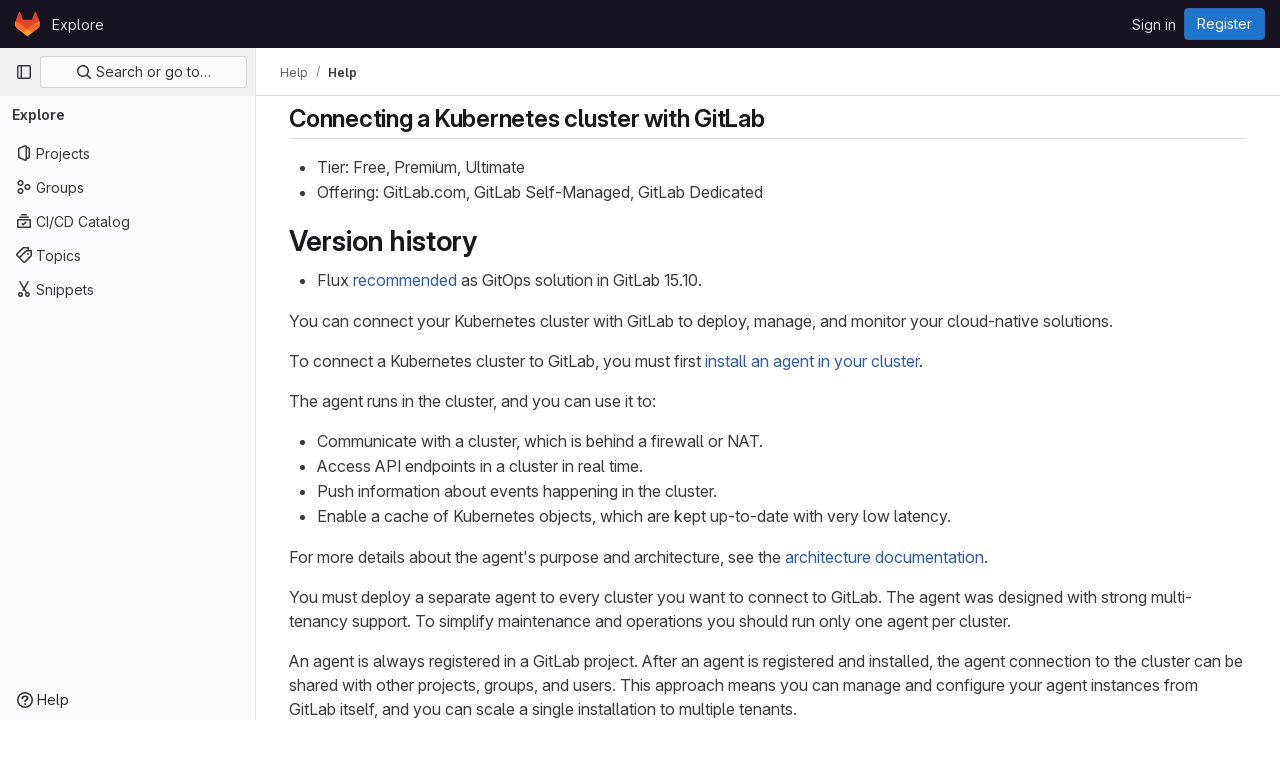

--- FILE ---
content_type: text/html; charset=utf-8
request_url: https://www.arch.info.mie-u.ac.jp/gitlab/help/user/clusters/agent/index.md
body_size: 11359
content:
<!DOCTYPE html>
<html class="gl-light ui-neutral with-top-bar with-header" lang="en">
<head prefix="og: http://ogp.me/ns#">
<meta charset="utf-8">
<meta content="IE=edge" http-equiv="X-UA-Compatible">
<meta content="width=device-width, initial-scale=1" name="viewport">
<title>Index · Agent · Clusters · User · Help · GitLab</title>
<script>
//<![CDATA[
window.gon={};gon.api_version="v4";gon.default_avatar_url="http://www.arch.info.mie-u.ac.jp/gitlab/assets/no_avatar-849f9c04a3a0d0cea2424ae97b27447dc64a7dbfae83c036c45b403392f0e8ba.png";gon.max_file_size=10;gon.asset_host=null;gon.webpack_public_path="/gitlab/assets/webpack/";gon.relative_url_root="/gitlab";gon.user_color_mode="gl-light";gon.user_color_scheme="white";gon.markdown_surround_selection=null;gon.markdown_automatic_lists=null;gon.markdown_maintain_indentation=null;gon.math_rendering_limits_enabled=true;gon.recaptcha_api_server_url="https://www.recaptcha.net/recaptcha/api.js";gon.recaptcha_sitekey=null;gon.gitlab_url="http://www.arch.info.mie-u.ac.jp/gitlab";gon.promo_url="https://about.gitlab.com";gon.forum_url="https://forum.gitlab.com";gon.docs_url="https://docs.gitlab.com";gon.revision="7a5125410d0";gon.feature_category="not_owned";gon.gitlab_logo="/gitlab/assets/gitlab_logo-2957169c8ef64c58616a1ac3f4fc626e8a35ce4eb3ed31bb0d873712f2a041a0.png";gon.secure=false;gon.sprite_icons="/gitlab/assets/icons-1c5c64be5cac11be3138737844272d2ed9228f75fd5b699f6b060bb1c8193ec5.svg";gon.sprite_file_icons="/gitlab/assets/file_icons/file_icons-88a95467170997d6a4052c781684c8250847147987090747773c1ee27c513c5f.svg";gon.emoji_sprites_css_path="/gitlab/assets/emoji_sprites-bd26211944b9d072037ec97cb138f1a52cd03ef185cd38b8d1fcc963245199a1.css";gon.emoji_backend_version=4;gon.gridstack_css_path="/gitlab/assets/lazy_bundles/gridstack-f42069e5c7b1542688660592b48f2cbd86e26b77030efd195d124dbd8fe64434.css";gon.test_env=false;gon.disable_animations=false;gon.suggested_label_colors={"#cc338b":"Magenta-pink","#dc143c":"Crimson","#c21e56":"Rose red","#cd5b45":"Dark coral","#ed9121":"Carrot orange","#eee600":"Titanium yellow","#009966":"Green-cyan","#8fbc8f":"Dark sea green","#6699cc":"Blue-gray","#e6e6fa":"Lavender","#9400d3":"Dark violet","#330066":"Deep violet","#36454f":"Charcoal grey","#808080":"Gray"};gon.first_day_of_week=0;gon.time_display_relative=true;gon.time_display_format=0;gon.ee=false;gon.jh=false;gon.dot_com=false;gon.uf_error_prefix="UF";gon.pat_prefix="glpat-";gon.keyboard_shortcuts_enabled=true;gon.diagramsnet_url="https://embed.diagrams.net";gon.features={"uiForOrganizations":false,"organizationSwitching":false,"findAndReplace":false,"removeMonitorMetrics":true,"workItemViewForIssues":true,"mergeRequestDashboard":true,"newProjectCreationForm":false,"workItemsClientSideBoards":false,"glqlWorkItems":false};
//]]>
</script>






<link rel="stylesheet" href="/gitlab/assets/application-b130d8c04fb4a821fdf7681d06c912d3533eab58b969495783f3ede8530afd04.css" />
<link rel="stylesheet" href="/gitlab/assets/page_bundles/commit_description-1e2cba4dda3c7b30dd84924809020c569f1308dea51520fe1dd5d4ce31403195.css" /><link rel="stylesheet" href="/gitlab/assets/page_bundles/work_items-e215c820c2fcf217c48993a02970cc9b73615b383b1759ea74d18973181a4120.css" /><link rel="stylesheet" href="/gitlab/assets/page_bundles/notes_shared-a4a075916eb03f69149eba8eaf8b8060cdc5a133c37fa9d2aa61ea06604e1104.css" />
<link rel="stylesheet" href="/gitlab/assets/application_utilities-f77f86f78d4146d4c2c821bc481cee77b897df284886ad189d8dcb1234cb9651.css" />
<link rel="stylesheet" href="/gitlab/assets/tailwind-b3cbe9cf8a81f94dd1c4c15ae143355d3920092373b785443986f591e4f41685.css" />


<link rel="stylesheet" href="/gitlab/assets/fonts-fae5d3f79948bd85f18b6513a025f863b19636e85b09a1492907eb4b1bb0557b.css" />
<link rel="stylesheet" href="/gitlab/assets/highlight/themes/white-7e9780941c55edee1d48480ca33f24b1c095e16e92a50641984a6aad5dba580d.css" />

<script src="/gitlab/assets/webpack/runtime.cee9f2c8.bundle.js" defer="defer"></script>
<script src="/gitlab/assets/webpack/main.9f0e7571.chunk.js" defer="defer"></script>
<script src="/gitlab/assets/webpack/tracker.1a730f78.chunk.js" defer="defer"></script>
<script>
//<![CDATA[
window.snowplowOptions = {"namespace":"gl","hostname":"www.arch.info.mie-u.ac.jp:80","postPath":"/gitlab/-/collect_events","forceSecureTracker":false,"appId":"gitlab_sm"}

gl = window.gl || {};
gl.snowplowStandardContext = {"schema":"iglu:com.gitlab/gitlab_standard/jsonschema/1-1-7","data":{"environment":"self-managed","source":"gitlab-rails","correlation_id":"01KEYFDBP3FJK05AA7SZ2QA2SA","plan":"free","extra":{},"user_id":null,"global_user_id":null,"user_type":null,"is_gitlab_team_member":null,"namespace_id":null,"ultimate_parent_namespace_id":null,"project_id":null,"feature_enabled_by_namespace_ids":null,"realm":null,"instance_id":null,"unique_instance_id":"e6609a2f-a8dd-5f80-ad0f-54ca9fca24f2","host_name":"www.arch.info.mie-u.ac.jp","instance_version":"18.2.2","context_generated_at":"2026-01-14T23:44:01.997+09:00"}}
gl.snowplowPseudonymizedPageUrl = "https://www.arch.info.mie-u.ac.jp/gitlab/help/user/clusters/agent/index.md";
gl.maskedDefaultReferrerUrl = null;
gl.ga4MeasurementId = 'G-ENFH3X7M5Y';
gl.duoEvents = [];
gl.onlySendDuoEvents = false;


//]]>
</script>
<link rel="preload" href="/gitlab/assets/application_utilities-f77f86f78d4146d4c2c821bc481cee77b897df284886ad189d8dcb1234cb9651.css" as="style" type="text/css">
<link rel="preload" href="/gitlab/assets/application-b130d8c04fb4a821fdf7681d06c912d3533eab58b969495783f3ede8530afd04.css" as="style" type="text/css">
<link rel="preload" href="/gitlab/assets/highlight/themes/white-7e9780941c55edee1d48480ca33f24b1c095e16e92a50641984a6aad5dba580d.css" as="style" type="text/css">




<script src="/gitlab/assets/webpack/commons-pages.groups.new-pages.import.gitlab_projects.new-pages.import.manifest.new-pages.projects.n-44c6c18e.6104fdcb.chunk.js" defer="defer"></script>
<script src="/gitlab/assets/webpack/commons-pages.search.show-super_sidebar.7865f6cb.chunk.js" defer="defer"></script>
<script src="/gitlab/assets/webpack/super_sidebar.eaaac00f.chunk.js" defer="defer"></script>
<script src="/gitlab/assets/webpack/default.817547f5.chunk.js" defer="defer"></script>

<meta content="object" property="og:type">
<meta content="GitLab" property="og:site_name">
<meta content="Index · Agent · Clusters · User · Help · GitLab" property="og:title">
<meta content="GitLab Community Edition" property="og:description">
<meta content="https://www.arch.info.mie-u.ac.jp/gitlab/assets/twitter_card-570ddb06edf56a2312253c5872489847a0f385112ddbcd71ccfa1570febab5d2.jpg" property="og:image">
<meta content="64" property="og:image:width">
<meta content="64" property="og:image:height">
<meta content="https://www.arch.info.mie-u.ac.jp/gitlab/help/user/clusters/agent/index.md" property="og:url">
<meta content="summary" property="twitter:card">
<meta content="Index · Agent · Clusters · User · Help · GitLab" property="twitter:title">
<meta content="GitLab Community Edition" property="twitter:description">
<meta content="https://www.arch.info.mie-u.ac.jp/gitlab/assets/twitter_card-570ddb06edf56a2312253c5872489847a0f385112ddbcd71ccfa1570febab5d2.jpg" property="twitter:image">

<meta name="csrf-param" content="authenticity_token" />
<meta name="csrf-token" content="0ofvgsC4TwM7tPmYwIIiUyGHYo9_q02KkDepBi0JrWeH8J6wBCxS4BVWhrf-9ko713FfwsRxRK2Fhv3KWjQDjw" />
<meta name="csp-nonce" />
<meta name="action-cable-url" content="/gitlab/-/cable" />
<link href="/gitlab/-/manifest.json" rel="manifest">
<link rel="icon" type="image/png" href="/gitlab/assets/favicon-72a2cad5025aa931d6ea56c3201d1f18e68a8cd39788c7c80d5b2b82aa5143ef.png" id="favicon" data-original-href="/gitlab/assets/favicon-72a2cad5025aa931d6ea56c3201d1f18e68a8cd39788c7c80d5b2b82aa5143ef.png" />
<link rel="apple-touch-icon" type="image/x-icon" href="/gitlab/assets/apple-touch-icon-b049d4bc0dd9626f31db825d61880737befc7835982586d015bded10b4435460.png" />
<link href="/gitlab/search/opensearch.xml" rel="search" title="Search GitLab" type="application/opensearchdescription+xml">




<meta content="GitLab Community Edition" name="description">
<meta content="#ececef" name="theme-color">
</head>

<body class="tab-width-8 gl-browser-chrome gl-platform-mac body-fixed-scrollbar" data-page="help:show">
<div id="js-tooltips-container"></div>
<div id="js-drawer-container"></div>

<script>
//<![CDATA[
gl = window.gl || {};
gl.client = {"isChrome":true,"isMac":true};


//]]>
</script>


<header class="header-logged-out" data-testid="navbar">
<a class="gl-sr-only gl-accessibility" href="#content-body">Skip to content</a>
<div class="container-fluid">
<nav aria-label="Explore GitLab" class="header-logged-out-nav gl-flex gl-gap-3 gl-justify-between">
<div class="gl-flex gl-items-center gl-gap-1">
<span class="gl-sr-only">GitLab</span>
<a title="Homepage" id="logo" class="header-logged-out-logo has-tooltip" aria-label="Homepage" data-track-label="main_navigation" data-track-action="click_gitlab_logo_link" data-track-property="navigation_top" href="/gitlab/"><svg aria-hidden="true" role="img" class="tanuki-logo" width="25" height="24" viewBox="0 0 25 24" fill="none" xmlns="http://www.w3.org/2000/svg">
  <path class="tanuki-shape tanuki" d="m24.507 9.5-.034-.09L21.082.562a.896.896 0 0 0-1.694.091l-2.29 7.01H7.825L5.535.653a.898.898 0 0 0-1.694-.09L.451 9.411.416 9.5a6.297 6.297 0 0 0 2.09 7.278l.012.01.03.022 5.16 3.867 2.56 1.935 1.554 1.176a1.051 1.051 0 0 0 1.268 0l1.555-1.176 2.56-1.935 5.197-3.89.014-.01A6.297 6.297 0 0 0 24.507 9.5Z"
        fill="#E24329"/>
  <path class="tanuki-shape right-cheek" d="m24.507 9.5-.034-.09a11.44 11.44 0 0 0-4.56 2.051l-7.447 5.632 4.742 3.584 5.197-3.89.014-.01A6.297 6.297 0 0 0 24.507 9.5Z"
        fill="#FC6D26"/>
  <path class="tanuki-shape chin" d="m7.707 20.677 2.56 1.935 1.555 1.176a1.051 1.051 0 0 0 1.268 0l1.555-1.176 2.56-1.935-4.743-3.584-4.755 3.584Z"
        fill="#FCA326"/>
  <path class="tanuki-shape left-cheek" d="M5.01 11.461a11.43 11.43 0 0 0-4.56-2.05L.416 9.5a6.297 6.297 0 0 0 2.09 7.278l.012.01.03.022 5.16 3.867 4.745-3.584-7.444-5.632Z"
        fill="#FC6D26"/>
</svg>

</a></div>
<ul class="gl-list-none gl-p-0 gl-m-0 gl-flex gl-gap-3 gl-items-center gl-grow">
<li class="header-logged-out-nav-item">
<a class="" href="/gitlab/explore">Explore</a>
</li>
</ul>
<ul class="gl-list-none gl-p-0 gl-m-0 gl-flex gl-gap-3 gl-items-center gl-justify-end">
<li class="header-logged-out-nav-item">
<a href="/gitlab/users/sign_in?redirect_to_referer=yes">Sign in</a>
</li>
<li class="header-logged-out-nav-item">
<a class="gl-button btn btn-md btn-confirm !gl-inline-flex" href="/gitlab/users/sign_up"><span class="gl-button-text">
Register

</span>

</a></li>
</ul>
</nav>
</div>
</header>

<div class="layout-page page-with-super-sidebar">
<aside class="js-super-sidebar super-sidebar super-sidebar-loading" data-command-palette="{}" data-force-desktop-expanded-sidebar="true" data-is-saas="false" data-root-path="/gitlab/" data-sidebar="{&quot;is_logged_in&quot;:false,&quot;compare_plans_url&quot;:&quot;https://about.gitlab.com/pricing&quot;,&quot;context_switcher_links&quot;:[{&quot;title&quot;:&quot;Explore&quot;,&quot;link&quot;:&quot;/gitlab/explore&quot;,&quot;icon&quot;:&quot;compass&quot;}],&quot;current_menu_items&quot;:[{&quot;id&quot;:&quot;projects_menu&quot;,&quot;title&quot;:&quot;Projects&quot;,&quot;icon&quot;:&quot;project&quot;,&quot;avatar_shape&quot;:&quot;rect&quot;,&quot;link&quot;:&quot;/gitlab/explore/projects/starred&quot;,&quot;is_active&quot;:false,&quot;items&quot;:[],&quot;separated&quot;:false},{&quot;id&quot;:&quot;groups_menu&quot;,&quot;title&quot;:&quot;Groups&quot;,&quot;icon&quot;:&quot;group&quot;,&quot;avatar_shape&quot;:&quot;rect&quot;,&quot;link&quot;:&quot;/gitlab/explore/groups&quot;,&quot;is_active&quot;:false,&quot;items&quot;:[],&quot;separated&quot;:false},{&quot;id&quot;:&quot;catalog_menu&quot;,&quot;title&quot;:&quot;CI/CD Catalog&quot;,&quot;icon&quot;:&quot;catalog-checkmark&quot;,&quot;avatar_shape&quot;:&quot;rect&quot;,&quot;link&quot;:&quot;/gitlab/explore/catalog&quot;,&quot;is_active&quot;:false,&quot;items&quot;:[],&quot;separated&quot;:false},{&quot;id&quot;:&quot;topics_menu&quot;,&quot;title&quot;:&quot;Topics&quot;,&quot;icon&quot;:&quot;labels&quot;,&quot;avatar_shape&quot;:&quot;rect&quot;,&quot;link&quot;:&quot;/gitlab/explore/projects/topics&quot;,&quot;is_active&quot;:false,&quot;items&quot;:[],&quot;separated&quot;:false},{&quot;id&quot;:&quot;snippets_menu&quot;,&quot;title&quot;:&quot;Snippets&quot;,&quot;icon&quot;:&quot;snippet&quot;,&quot;avatar_shape&quot;:&quot;rect&quot;,&quot;link&quot;:&quot;/gitlab/explore/snippets&quot;,&quot;is_active&quot;:false,&quot;items&quot;:[],&quot;separated&quot;:false}],&quot;current_context_header&quot;:&quot;Explore&quot;,&quot;support_path&quot;:&quot;https://about.gitlab.com/get-help/&quot;,&quot;docs_path&quot;:&quot;/gitlab/help/docs&quot;,&quot;display_whats_new&quot;:false,&quot;show_version_check&quot;:null,&quot;search&quot;:{&quot;search_path&quot;:&quot;/gitlab/search&quot;,&quot;issues_path&quot;:&quot;/gitlab/dashboard/issues&quot;,&quot;mr_path&quot;:&quot;/gitlab/dashboard/merge_requests&quot;,&quot;autocomplete_path&quot;:&quot;/gitlab/search/autocomplete&quot;,&quot;settings_path&quot;:&quot;/gitlab/search/settings&quot;,&quot;search_context&quot;:{&quot;for_snippets&quot;:null}},&quot;panel_type&quot;:null,&quot;shortcut_links&quot;:[{&quot;title&quot;:&quot;Snippets&quot;,&quot;href&quot;:&quot;/gitlab/explore/snippets&quot;,&quot;css_class&quot;:&quot;dashboard-shortcuts-snippets&quot;},{&quot;title&quot;:&quot;Groups&quot;,&quot;href&quot;:&quot;/gitlab/explore/groups&quot;,&quot;css_class&quot;:&quot;dashboard-shortcuts-groups&quot;},{&quot;title&quot;:&quot;Projects&quot;,&quot;href&quot;:&quot;/gitlab/explore/projects/starred&quot;,&quot;css_class&quot;:&quot;dashboard-shortcuts-projects&quot;}],&quot;terms&quot;:null}"></aside>


<div class="content-wrapper">
<div class="broadcast-wrapper">



</div>
<div class="alert-wrapper alert-wrapper-top-space gl-flex gl-flex-col gl-gap-3 container-fluid container-limited">























</div>
<div class="top-bar-fixed container-fluid" data-testid="top-bar">
<div class="top-bar-container gl-flex gl-items-center gl-gap-2">
<div class="gl-grow gl-basis-0 gl-flex gl-items-center gl-justify-start gl-gap-3">
<button class="gl-button btn btn-icon btn-md btn-default btn-default-tertiary js-super-sidebar-toggle-expand super-sidebar-toggle -gl-ml-3" aria-controls="super-sidebar" aria-expanded="false" aria-label="Primary navigation sidebar" type="button"><svg class="s16 gl-icon gl-button-icon " data-testid="sidebar-icon"><use href="/gitlab/assets/icons-1c5c64be5cac11be3138737844272d2ed9228f75fd5b699f6b060bb1c8193ec5.svg#sidebar"></use></svg>

</button>
<script type="application/ld+json">
{"@context":"https://schema.org","@type":"BreadcrumbList","itemListElement":[{"@type":"ListItem","position":1,"name":"Help","item":"https://www.arch.info.mie-u.ac.jp/gitlab/help"},{"@type":"ListItem","position":2,"name":"Help","item":"https://www.arch.info.mie-u.ac.jp/gitlab/help/user/clusters/agent/index.md"}]}


</script>
<div data-testid="breadcrumb-links" id="js-vue-page-breadcrumbs-wrapper">
<div data-breadcrumbs-json="[{&quot;text&quot;:&quot;Help&quot;,&quot;href&quot;:&quot;/gitlab/help&quot;,&quot;avatarPath&quot;:null},{&quot;text&quot;:&quot;Help&quot;,&quot;href&quot;:&quot;/gitlab/help/user/clusters/agent/index.md&quot;,&quot;avatarPath&quot;:null}]" id="js-vue-page-breadcrumbs"></div>
<div id="js-injected-page-breadcrumbs"></div>
<div id="js-page-breadcrumbs-extra"></div>
</div>


</div>
</div>
</div>

<div class="container-fluid container-limited limit-container-width">
<main class="content" id="content-body">
<div class="flash-container flash-container-page sticky" data-testid="flash-container">
<div id="js-global-alerts"></div>
</div>



<div class="md gl-text-lg gl-mt-3">
<h1 data-sourcepos="1:1-1:45" dir="auto">&#x000A;<a href="#connecting-a-kubernetes-cluster-with-gitlab" aria-hidden="true" class="anchor" id="user-content-connecting-a-kubernetes-cluster-with-gitlab"></a>Connecting a Kubernetes cluster with GitLab</h1>&#x000A;<ul data-sourcepos="3:1-5:0" dir="auto">&#x000A;<li data-sourcepos="3:1-3:31">Tier: Free, Premium, Ultimate</li>&#x000A;<li data-sourcepos="4:1-5:0">Offering: GitLab.com, GitLab Self-Managed, GitLab Dedicated</li>&#x000A;</ul>&#x000A;<h2 data-sourcepos="6:1-6:18" dir="auto">&#x000A;<a href="#version-history" aria-hidden="true" class="anchor" id="user-content-version-history"></a>Version history</h2>&#x000A;<ul data-sourcepos="8:1-9:0" dir="auto">&#x000A;<li data-sourcepos="8:1-9:0">Flux <a data-sourcepos="8:8-8:90" href="https://gitlab.com/gitlab-org/gitlab/-/issues/357947#note_1253489000" rel="nofollow noreferrer noopener" target="_blank">recommended</a> as GitOps solution in GitLab 15.10.</li>&#x000A;</ul>&#x000A;<p data-sourcepos="10:1-11:40" dir="auto">You can connect your Kubernetes cluster with GitLab to deploy, manage,&#x000A;and monitor your cloud-native solutions.</p>&#x000A;<p data-sourcepos="13:1-13:112" dir="auto">To connect a Kubernetes cluster to GitLab, you must first <a data-sourcepos="13:59-13:111" href="install/_index.md">install an agent in your cluster</a>.</p>&#x000A;<p data-sourcepos="15:1-15:53" dir="auto">The agent runs in the cluster, and you can use it to:</p>&#x000A;<ul data-sourcepos="17:1-21:0" dir="auto">&#x000A;<li data-sourcepos="17:1-17:64">Communicate with a cluster, which is behind a firewall or NAT.</li>&#x000A;<li data-sourcepos="18:1-18:49">Access API endpoints in a cluster in real time.</li>&#x000A;<li data-sourcepos="19:1-19:57">Push information about events happening in the cluster.</li>&#x000A;<li data-sourcepos="20:1-21:0">Enable a cache of Kubernetes objects, which are kept up-to-date with very low latency.</li>&#x000A;</ul>&#x000A;<p data-sourcepos="22:1-22:196" dir="auto">For more details about the agent's purpose and architecture, see the <a data-sourcepos="22:70-22:195" href="https://gitlab.com/gitlab-org/cluster-integration/gitlab-agent/-/blob/master/doc/architecture.md" rel="nofollow noreferrer noopener" target="_blank">architecture documentation</a>.</p>&#x000A;<p data-sourcepos="24:1-25:139" dir="auto">You must deploy a separate agent to every cluster you want to connect to GitLab.&#x000A;The agent was designed with strong multi-tenancy support. To simplify maintenance and operations you should run only one agent per cluster.</p>&#x000A;<p data-sourcepos="27:1-30:60" dir="auto">An agent is always registered in a GitLab project.&#x000A;After an agent is registered and installed, the agent connection to the cluster can be shared with other projects, groups, and users.&#x000A;This approach means you can manage and configure your agent instances from GitLab itself,&#x000A;and you can scale a single installation to multiple tenants.</p>&#x000A;<h2 data-sourcepos="32:1-32:19" dir="auto">&#x000A;<a href="#receptive-agents" aria-hidden="true" class="anchor" id="user-content-receptive-agents"></a>Receptive agents</h2>&#x000A;<ul data-sourcepos="34:1-36:0" dir="auto">&#x000A;<li data-sourcepos="34:1-34:16">Tier: Ultimate</li>&#x000A;<li data-sourcepos="35:1-36:0">Offering: GitLab Self-Managed</li>&#x000A;</ul>&#x000A;<h3 data-sourcepos="37:1-37:19" dir="auto">&#x000A;<a href="#version-history-1" aria-hidden="true" class="anchor" id="user-content-version-history-1"></a>Version history</h3>&#x000A;<ul data-sourcepos="39:1-40:0" dir="auto">&#x000A;<li data-sourcepos="39:1-40:0">&#x000A;<a data-sourcepos="39:3-39:66" href="https://gitlab.com/groups/gitlab-org/-/epics/12180" rel="nofollow noreferrer noopener" target="_blank">Introduced</a> in GitLab 17.4.</li>&#x000A;</ul>&#x000A;<p data-sourcepos="41:1-42:92" dir="auto">Receptive agents allow GitLab to integrate with Kubernetes clusters that cannot establish a network connection&#x000A;to the GitLab instance, but can be connected to by GitLab. For example, this can occur when:</p>&#x000A;<ol data-sourcepos="44:1-46:0" dir="auto">&#x000A;<li data-sourcepos="44:1-44:98">GitLab runs in a private network or behind a firewall, and is only accessible only through VPN.</li>&#x000A;<li data-sourcepos="45:1-46:0">The Kubernetes cluster is hosted by a cloud provider, but is exposed to the internet or is reachable from the private network.</li>&#x000A;</ol>&#x000A;<p data-sourcepos="47:1-48:55" dir="auto">When this feature is enabled, GitLab connects to the agent with the provided URL.&#x000A;You can use agents and receptive agents simultaneously.</p>&#x000A;<h2 data-sourcepos="50:1-50:52" dir="auto">&#x000A;<a href="#supported-kubernetes-versions-for-gitlab-features" aria-hidden="true" class="anchor" id="user-content-supported-kubernetes-versions-for-gitlab-features"></a>Supported Kubernetes versions for GitLab features</h2>&#x000A;<p data-sourcepos="52:1-53:81" dir="auto">GitLab supports the following Kubernetes versions. If you want to run&#x000A;GitLab in a Kubernetes cluster, you might need a different version of Kubernetes:</p>&#x000A;<ul data-sourcepos="55:1-57:0" dir="auto">&#x000A;<li data-sourcepos="55:1-55:75">For the <a data-sourcepos="55:11-55:74" href="https://docs.gitlab.com/charts/installation/cloud/" rel="nofollow noreferrer noopener" target="_blank">Helm Chart</a>.</li>&#x000A;<li data-sourcepos="56:1-57:0">For <a data-sourcepos="56:7-56:75" href="https://docs.gitlab.com/operator/installation.html" rel="nofollow noreferrer noopener" target="_blank">GitLab Operator</a>.</li>&#x000A;</ul>&#x000A;<p data-sourcepos="58:1-59:54" dir="auto">You can upgrade your&#x000A;Kubernetes version to a supported version at any time:</p>&#x000A;<ul data-sourcepos="61:1-64:0" dir="auto">&#x000A;<li data-sourcepos="61:1-61:90">1.32 (support ends when GitLab version 18.10 is released or when 1.35 becomes supported)</li>&#x000A;<li data-sourcepos="62:1-62:89">1.31 (support ends when GitLab version 18.7 is released or when 1.34 becomes supported)</li>&#x000A;<li data-sourcepos="63:1-64:0">1.30 (support ends when GitLab version 18.2 is released or when 1.33 becomes supported)</li>&#x000A;</ul>&#x000A;<p data-sourcepos="65:1-66:27" dir="auto">GitLab aims to support a new minor Kubernetes version three months after its initial release. GitLab supports at least three production-ready Kubernetes minor&#x000A;versions at any given time.</p>&#x000A;<p data-sourcepos="68:1-68:54" dir="auto">When a new version of Kubernetes is released, we will:</p>&#x000A;<ul data-sourcepos="70:1-74:0" dir="auto">&#x000A;<li data-sourcepos="70:1-71:13">Update this page with the results of our early smoke tests within approximately&#x000A;four weeks.</li>&#x000A;<li data-sourcepos="72:1-74:0">If we expect a delay in releasing new version support, we will update this page&#x000A;with the expected GitLab support version within approximately eight weeks.</li>&#x000A;</ul>&#x000A;<p data-sourcepos="75:1-75:242" dir="auto">When installing the agent, use a Helm version compatible with your Kubernetes version. Other versions of Helm might not work. For a list of compatible versions, see the <a data-sourcepos="75:170-75:241" href="https://helm.sh/docs/topics/version_skew/" rel="nofollow noreferrer noopener" target="_blank">Helm version support policy</a>.</p>&#x000A;<p data-sourcepos="77:1-77:154" dir="auto">Support for deprecated APIs can be removed from the GitLab codebase when we drop support for the Kubernetes version that only supports the deprecated API.</p>&#x000A;<p data-sourcepos="79:1-79:163" dir="auto">Some GitLab features might work on versions not listed here. <a data-sourcepos="79:62-79:123" href="https://gitlab.com/groups/gitlab-org/-/epics/4827" rel="nofollow noreferrer noopener" target="_blank">This epic</a> tracks support for Kubernetes versions.</p>&#x000A;<h2 data-sourcepos="81:1-81:34" dir="auto">&#x000A;<a href="#kubernetes-deployment-workflows" aria-hidden="true" class="anchor" id="user-content-kubernetes-deployment-workflows"></a>Kubernetes deployment workflows</h2>&#x000A;<p data-sourcepos="83:1-83:78" dir="auto">You can choose from two primary workflows. The GitOps workflow is recommended.</p>&#x000A;<h3 data-sourcepos="85:1-85:19" dir="auto">&#x000A;<a href="#gitops-workflow" aria-hidden="true" class="anchor" id="user-content-gitops-workflow"></a>GitOps workflow</h3>&#x000A;<p data-sourcepos="87:1-87:129" dir="auto">GitLab recommends using <a data-sourcepos="87:25-87:52" href="gitops.md">Flux for GitOps</a>. To get started, see <a data-sourcepos="87:75-87:128" href="getting_started.md">Tutorial: Set up Flux for GitOps</a>.</p>&#x000A;<h3 data-sourcepos="89:1-89:25" dir="auto">&#x000A;<a href="#gitlab-cicd-workflow" aria-hidden="true" class="anchor" id="user-content-gitlab-cicd-workflow"></a>GitLab CI/CD workflow</h3>&#x000A;<p data-sourcepos="91:1-91:132" dir="auto">In a <a data-sourcepos="91:6-91:44" href="ci_cd_workflow.md"><strong data-sourcepos="91:7-91:15">CI/CD</strong> workflow</a>, you configure GitLab CI/CD to use the Kubernetes API to query and update your cluster.</p>&#x000A;<p data-sourcepos="93:1-94:34" dir="auto">This workflow is considered <strong data-sourcepos="93:29-93:42">push-based</strong>, because GitLab pushes requests&#x000A;from GitLab CI/CD to your cluster.</p>&#x000A;<p data-sourcepos="96:1-96:18" dir="auto">Use this workflow:</p>&#x000A;<ul data-sourcepos="98:1-100:0" dir="auto">&#x000A;<li data-sourcepos="98:1-98:42">When you have pipeline-driven processes.</li>&#x000A;<li data-sourcepos="99:1-100:0">When you need to migrate to the agent, but the GitOps workflow doesn't support your use case.</li>&#x000A;</ul>&#x000A;<p data-sourcepos="101:1-101:106" dir="auto">This workflow has a weaker security model. You should not use a CI/CD workflow for production deployments.</p>&#x000A;<h2 data-sourcepos="103:1-103:37" dir="auto">&#x000A;<a href="#agent-connection-technical-details" aria-hidden="true" class="anchor" id="user-content-agent-connection-technical-details"></a>Agent connection technical details</h2>&#x000A;<p data-sourcepos="105:1-106:69" dir="auto">The agent opens a bidirectional channel to KAS for communication.&#x000A;This channel is used for all communication between the agent and KAS:</p>&#x000A;<ul data-sourcepos="108:1-112:0" dir="auto">&#x000A;<li data-sourcepos="108:1-108:92">Each agent can maintain up to 500 logical gRPC streams, including active and idle streams.</li>&#x000A;<li data-sourcepos="109:1-109:86">The number of TCP connections used by the gRPC streams is determined by gRPC itself.</li>&#x000A;<li data-sourcepos="110:1-112:0">Each connection has a maximum lifetime of two hours, with a one-hour grace period.&#x000A;<ul data-sourcepos="111:3-112:0">&#x000A;<li data-sourcepos="111:3-112:0">A proxy in front of KAS might influence the maximum lifetime of connections. On GitLab.com, this is <a data-sourcepos="111:105-111:242" href="https://gitlab.com/gitlab-cookbooks/gitlab-haproxy/-/blob/68df3484087f0af368d074215e17056d8ab69f1c/attributes/default.rb#L217" rel="nofollow noreferrer noopener" target="_blank">two hours</a>. The grace period is 50% of the maximum lifetime.</li>&#x000A;</ul>&#x000A;</li>&#x000A;</ul>&#x000A;<p data-sourcepos="113:1-113:193" dir="auto">For detailed information about channel routing, see <a data-sourcepos="113:53-113:192" href="https://gitlab.com/gitlab-org/cluster-integration/gitlab-agent/-/blob/master/doc/kas_request_routing.md" rel="nofollow noreferrer noopener" target="_blank">Routing KAS requests in the agent</a>.</p>&#x000A;<h2 data-sourcepos="115:1-115:34" dir="auto">&#x000A;<a href="#kubernetes-integration-glossary" aria-hidden="true" class="anchor" id="user-content-kubernetes-integration-glossary"></a>Kubernetes integration glossary</h2>&#x000A;<p data-sourcepos="117:1-117:90" dir="auto">This glossary provides definitions for terms related to the GitLab Kubernetes integration.</p>&#x000A;<table data-sourcepos="119:1-128:154" dir="auto">&#x000A;<thead>&#x000A;<tr data-sourcepos="119:1-119:29">&#x000A;<th data-sourcepos="119:2-119:7">Term</th>&#x000A;<th data-sourcepos="119:9-119:20">Definition</th>&#x000A;<th data-sourcepos="119:22-119:28">Scope</th>&#x000A;</tr>&#x000A;</thead>&#x000A;<tbody>&#x000A;<tr data-sourcepos="121:1-121:159">&#x000A;<td data-sourcepos="121:2-121:30">GitLab agent for Kubernetes</td>&#x000A;<td data-sourcepos="121:32-121:131">The overall offering, including related features and the underlying components <code data-sourcepos="121:112-121:119">agentk</code> and <code data-sourcepos="121:125-121:129">kas</code>.</td>&#x000A;<td data-sourcepos="121:133-121:158">GitLab, Kubernetes, Flux</td>&#x000A;</tr>&#x000A;<tr data-sourcepos="122:1-122:148">&#x000A;<td data-sourcepos="122:2-122:11"><code data-sourcepos="122:3-122:10">agentk</code></td>&#x000A;<td data-sourcepos="122:13-122:138">The cluster-side component that maintains a secure connection to GitLab for Kubernetes management and deployment automation.</td>&#x000A;<td data-sourcepos="122:140-122:147">GitLab</td>&#x000A;</tr>&#x000A;<tr data-sourcepos="123:1-123:246">&#x000A;<td data-sourcepos="123:2-123:45">GitLab agent server for Kubernetes (<code data-sourcepos="123:39-123:43">kas</code>)</td>&#x000A;<td data-sourcepos="123:47-123:236">The GitLab-side component of GitLab that handles operations and logic for the Kubernetes agent integration. Manages the connection and communication between GitLab and Kubernetes clusters.</td>&#x000A;<td data-sourcepos="123:238-123:245">GitLab</td>&#x000A;</tr>&#x000A;<tr data-sourcepos="124:1-124:174">&#x000A;<td data-sourcepos="124:2-124:24">Pull-based deployment</td>&#x000A;<td data-sourcepos="124:26-124:152">A deployment method where Flux checks for changes in a Git repository and automatically applies these changes to the cluster.</td>&#x000A;<td data-sourcepos="124:154-124:173">GitLab, Kubernetes</td>&#x000A;</tr>&#x000A;<tr data-sourcepos="125:1-125:134">&#x000A;<td data-sourcepos="125:2-125:24">Push-based deployment</td>&#x000A;<td data-sourcepos="125:26-125:124">A deployment method where updates are sent from GitLab CI/CD pipelines to the Kubernetes cluster.</td>&#x000A;<td data-sourcepos="125:126-125:133">GitLab</td>&#x000A;</tr>&#x000A;<tr data-sourcepos="126:1-126:117">&#x000A;<td data-sourcepos="126:2-126:7">Flux</td>&#x000A;<td data-sourcepos="126:9-126:95">An open-source GitOps tool that integrates with the agent for pull-based deployments.</td>&#x000A;<td data-sourcepos="126:97-126:116">GitOps, Kubernetes</td>&#x000A;</tr>&#x000A;<tr data-sourcepos="127:1-127:181">&#x000A;<td data-sourcepos="127:2-127:9">GitOps</td>&#x000A;<td data-sourcepos="127:11-127:159">A set of practices that involve using Git for version control and collaboration in the management and automation of cloud and Kubernetes resources.</td>&#x000A;<td data-sourcepos="127:161-127:180">DevOps, Kubernetes</td>&#x000A;</tr>&#x000A;<tr data-sourcepos="128:1-128:154">&#x000A;<td data-sourcepos="128:2-128:23">Kubernetes namespace</td>&#x000A;<td data-sourcepos="128:25-128:140">A logical partition in a Kubernetes cluster that divides cluster resources between multiple users or environments.</td>&#x000A;<td data-sourcepos="128:142-128:153">Kubernetes</td>&#x000A;</tr>&#x000A;</tbody>&#x000A;</table>&#x000A;<h2 data-sourcepos="130:1-130:17" dir="auto">&#x000A;<a href="#related-topics" aria-hidden="true" class="anchor" id="user-content-related-topics"></a>Related topics</h2>&#x000A;<ul data-sourcepos="132:1-141:123" dir="auto">&#x000A;<li data-sourcepos="132:1-132:30"><a data-sourcepos="132:3-132:30" href="gitops.md">GitOps workflow</a></li>&#x000A;<li data-sourcepos="133:1-133:68"><a data-sourcepos="133:3-133:68" href="gitops.md#related-topics">GitOps examples and learning materials</a></li>&#x000A;<li data-sourcepos="134:1-134:44"><a data-sourcepos="134:3-134:44" href="ci_cd_workflow.md">GitLab CI/CD workflow</a></li>&#x000A;<li data-sourcepos="135:1-135:40"><a data-sourcepos="135:3-135:40" href="install/_index.md">Install the agent</a></li>&#x000A;<li data-sourcepos="136:1-136:43"><a data-sourcepos="136:3-136:43" href="work_with_agent.md">Work with the agent</a></li>&#x000A;<li data-sourcepos="137:1-137:143"><a data-sourcepos="137:3-137:143" href="../../infrastructure/clusters/migrate_to_gitlab_agent.md">Migrate to the agent for Kubernetes from the legacy certificate-based integration</a></li>&#x000A;<li data-sourcepos="138:1-138:39"><a data-sourcepos="138:3-138:39" href="troubleshooting.md">Troubleshooting</a></li>&#x000A;<li data-sourcepos="139:1-139:191"><a data-sourcepos="139:3-139:191" href="https://gitlab.com/groups/guided-explorations/gl-k8s-agent/gitops/-/wikis/home#gitlab-agent-for-kubernetes-gitops-working-examples" rel="nofollow noreferrer noopener" target="_blank">Guided explorations for a production ready GitOps setup</a></li>&#x000A;<li data-sourcepos="140:1-140:90"><a data-sourcepos="140:3-140:90" href="ci_cd_workflow.md#related-topics">CI/CD for Kubernetes examples and learning materials</a></li>&#x000A;<li data-sourcepos="141:1-141:123"><a data-sourcepos="141:3-141:123" href="https://gitlab.com/gitlab-org/cluster-integration/gitlab-agent/-/tree/master/doc" rel="nofollow noreferrer noopener" target="_blank">Contribute to the agent's development</a></li>&#x000A;</ul>
</div>

</main>
</div>


</div>
</div>


<script>
//<![CDATA[
if ('loading' in HTMLImageElement.prototype) {
  document.querySelectorAll('img.lazy').forEach(img => {
    img.loading = 'lazy';
    let imgUrl = img.dataset.src;
    // Only adding width + height for avatars for now
    if (imgUrl.indexOf('/avatar/') > -1 && imgUrl.indexOf('?') === -1) {
      const targetWidth = img.getAttribute('width') || img.width;
      imgUrl += `?width=${targetWidth}`;
    }
    img.src = imgUrl;
    img.removeAttribute('data-src');
    img.classList.remove('lazy');
    img.classList.add('js-lazy-loaded');
    img.dataset.testid = 'js-lazy-loaded-content';
  });
}

//]]>
</script>
<script>
//<![CDATA[
gl = window.gl || {};
gl.experiments = {};


//]]>
</script>

</body>
</html>

